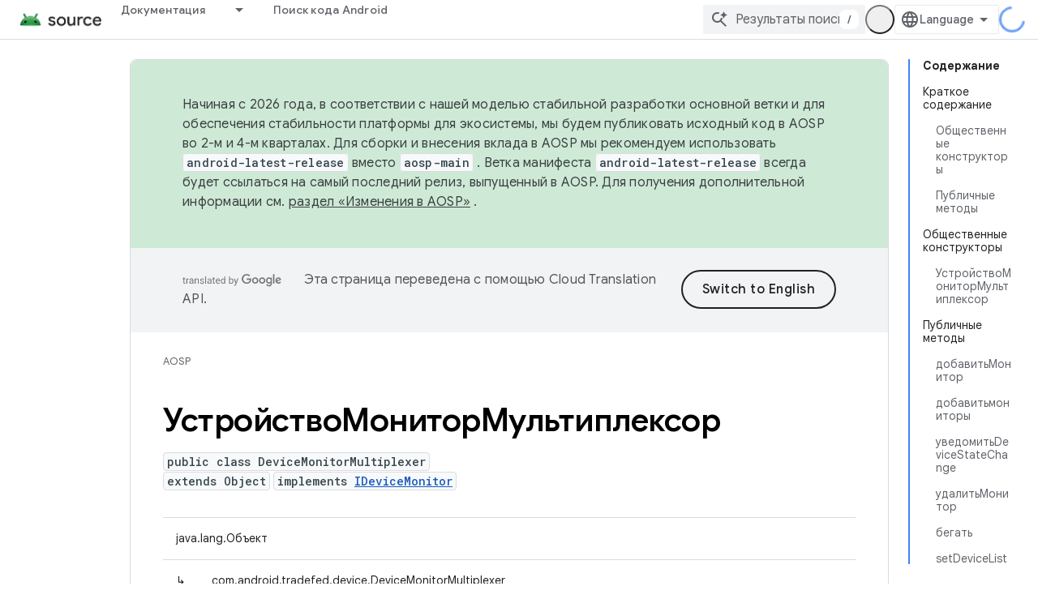

--- FILE ---
content_type: text/javascript
request_url: https://www.gstatic.cn/devrel-devsite/prod/v5ecaab6967af5bdfffc1b93fe7d0ad58c271bf9f563243cec25f323a110134f0/js/devsite_devsite_openid_user_module__ru.js
body_size: -865
content:
(function(_ds){var window=this;var s5=async function(a){const b=await _ds.v(),c=await b.getStorage().get("wx-developer-profile","");if(c)try{let d;a.isNotificationPromotionDismissed=(d=JSON.parse(c).isNotificationPromotionDismissed)!=null?d:!1}catch(d){}await b.getStorage().set("wx-developer-profile","",JSON.stringify(a))},Vva=async function(){const a=await (await _ds.v()).getStorage().get("wx-developer-profile","");if(a)try{return JSON.parse(a)}catch(b){}return null},t5=async function(){try{await (await _ds.v()).getStorage().remove("wx-developer-profile",
"")}catch(a){}};var u5=class{constructor(a){this.map={};this.j={};if(a)for(const [b,c]of Object.entries(a))this.put(b,c)}put(a,b){this.map[String(a)]=b;this.j[String(b)]=a}get(a){return this.map[String(a)]}remove(a){const b=this.map[String(a)];b!==void 0&&(delete this.map[String(a)],delete this.j[String(b)])}};new u5({"bazel.build":"bazel.google.cn","developer.android.com":"developer.android.google.cn","android.devsite.corp.google.com":"android-china.devsite.corp.google.com","developer.chrome.com":"developer.chrome.google.cn","chrome.devsite.corp.google.com":"chrome-china.devsite.corp.google.com","developers.google.com":"developers.google.cn","developers.devsite.corp.google.com":"developers-china.devsite.corp.google.com","dl.google.com":"googledownloads.cn","firebase.google.com":"firebase.google.cn","firebase.devsite.corp.google.com":"firebase-china.devsite.corp.google.com",
"openthread.io":"openthread.google.cn","openthread.devsite.corp.google.com":"openthread-china.devsite.corp.google.com","source.android.com":"source.android.google.cn","androidsource.devsite.corp.google.com":"androidsource-china.devsite.corp.google.com","web.dev":"web.developers.google.cn","web.devsite.corp.google.com":"web-china.devsite.corp.google.com","www.gstatic.com":"www.gstatic.cn","www.tensorflow.org":"tensorflow.google.cn","tensorflow.devsite.corp.google.com":"tensorflow-china.devsite.corp.google.com",
"codelabs.developers.google.com":"codelabs.developers.google.cn","codelabs.devsite.corp.google.com":"codelabs-china.devsite.corp.google.com"});var Wva=new u5({PROD:"developers.google.cn",STAGE:"developers-china.devsite.corp.google.com",TEST:"developers-china.test.devsite.corp.google.com"});var v5=(0,_ds.Vg)`https://developers.google.cn/`,Xva=(0,_ds.Vg)`https://developerprofiles-china.corp.google.com/`,Yva=new Map([[new Set([4,5,6,7,8,9,10,11,12,13,14,15,16,17,18,19,20]),"developers.google.com/profile/badges/china-dev-profile/io/2025"],[new Set([23,26]),"developers.google.com/profile/badges/events/community/devfest/2025/attendee"],[new Set([27,28,29,30,31]),"developers.google.com/profile/badges/china-dev-profile/cloud-summit/2026"]]),w5=function(a){let b;const c=(new URL(`https://${(b=
a.Zb())==null?void 0:_ds.z(b,16)}`)).pathname;let d,e,f,g;return{id:_ds.z(a,5),url:c,path:c,title:(g=a.getTitle())!=null?g:"",imageUrl:_ds.z(a,14),dateAwarded:(d=_ds.y(a,_ds.Su,16))==null?void 0:_ds.Tu(d).toISOString(),visibility:Zva(_ds.rk(a,10)),events:_ds.hk(a,_ds.pL,23,_ds.fk()).map(h=>{let k;return{title:h.getTitle(),awardingResource:_ds.z(h,2),dateAwarded:(k=_ds.y(h,_ds.Su,3))==null?void 0:_ds.Tu(k).toISOString()}}),complete:!(((e=a.Zb())==null?0:_ds.nL(e))&&((f=a.Zb())==null?0:_ds.nL(f).length)&&
!_ds.y(a,_ds.mL,15))}},Zva=function(a){switch(a){case 2:return"PUBLIC";case 1:return"PRIVATE";case 3:return"PROMOTED";default:return"VISIBILITY_UNKNOWN"}},$va=function(a){const b=_ds.Xg(a.m,new Map([["embedded","true"]]));a=_ds.Yg(a.j,"login");a=_ds.Yg(a,"qrcode");return _ds.Xg(a,new Map([["redirect_uri",b.toString()]]))},x5=async function(a,b=new _ds.JN){b=await a.oa.Fa(b,{});const c=b.Fa(),d=await Vva();if(!d)return b;if(!c)return await t5(),b;try{if((await fetch(`${a.j}/verifykey?key=${d==null?
void 0:d.key}`,{method:"POST",credentials:"include"})).status===200){var e=new _ds.UM;var f=_ds.B(e,1,d.nickname);var g=_ds.B(f,2,d.profileImageUrl);_ds.ik(c,5,g)}else await t5()}catch(h){await t5()}return b},awa=async function(a){a=new URL(`${a.j}/get_profile_info`);a.searchParams.set("continue",_ds.C().href);_ds.wg(_ds.xg().location,_ds.ag(a.href))},bwa=async function(a,b=new _ds.oN,c){return await a.oa.createProfile(b,c?{["scene-id"]:c}:{})},cwa=async function(a,b){a=a.ma;return await _ds.wx(a.j,
a.m+"/$rpc/google.internal.developerprofiles.v1.badge.BadgeService/ListAward",b,{},_ds.qaa)},dwa=async function(a,b,c){a=a.ma;b=await _ds.wx(a.j,a.m+"/$rpc/google.internal.developerprofiles.v1.badge.BadgeService/CreateAward",b,c?{["scene-id"]:c}:{},_ds.maa);if(b==null?0:_ds.y(b,_ds.qL,4))c=w5(b==null?void 0:_ds.y(b,_ds.qL,4)),document.body.dispatchEvent(new CustomEvent("devsite-award-granted",{detail:{award:c},bubbles:!0}));return b},ewa=async function(a,b,c){var d=!1,e=Number(b),f=["developers.google.com/profile/badges/profile/created-profile"];
for(const [g,h]of Yva.entries()){const k=h;g.has(e)&&f.push(k)}for(const g of f)d=dwa,e=a,f=new _ds.tL,f=_ds.B(f,6,g),f=_ds.B(f,5,c),await d(e,f,b),d=!0;return d},fwa=async function(a,b,c){b=_ds.iba(_ds.hba(new _ds.KM,b),c.map(d=>{var e=new _ds.gba;return _ds.ik(e,1,d)}));await _ds.pba(a.ea,b)},gwa=async function(a,b,c){c=c.map(d=>`${b}/interests/${d}`);c=_ds.eba(_ds.dba(new _ds.IM,b),c);await _ds.qba(a.ea,c)},y5=async function(a){await t5();return await fetch(`${a.j}/logout`,{method:"POST",credentials:"include"})},
hwa=class{constructor(a="PROD"){const b={withCredentials:!0,hn:!1,jg:[]};this.platform=/micromessenger/.test(_ds.wa().toLowerCase())?"service_account":"web_app";a==="PROD"?(this.o=v5,this.appId=this.platform==="web_app"?"wxe2cd9a872e8b52a8":"wx263399913dbc4718"):(this.o=Xva,this.appId=this.platform==="web_app"?"wxf636c97f1e61cd02":"wxb08615d4072d2f2f");this.j=_ds.Yg(this.o,"wxapi");this.platform==="service_account"&&a!=="PROD"?(this.m=_ds.Yg(v5,"wxapi-staging"),this.m=_ds.Yg(this.m,"webhook"),this.m=
_ds.Yg(this.m,"login")):this.m=_ds.Yg(this.j,"login");this.oa=new _ds.NN(this.j.toString(),b);this.ea=new _ds.RM(this.j.toString(),b);this.ma=new _ds.hM(this.j.toString(),b);new _ds.FM(this.j.toString(),b)}async Od(a,b){let c,d;return((d=(c=await cwa(this,_ds.paa(_ds.oaa(new _ds.vL,a),b)))==null?void 0:c.cd())!=null?d:[]).map(e=>w5(e))}async og(a){if(!a.profileId)throw Error("Missing profile id");const b=`profiles/${a.profileId}`;var c;let d,e;const f=(e=(c=a.interestsDiff)==null?void 0:(d=c.interestsAdded)==
null?void 0:d.map(n=>{var r=new _ds.JM;r=_ds.B(r,1,`${b}/interests/${n}`);n=_ds.B(r,2,n);return _ds.Ik(n,3,1)}))!=null?e:[];let g,h,k;c=(k=(g=a.interestsDiff)==null?void 0:(h=g.interestsRejected)==null?void 0:h.map(n=>{var r=new _ds.JM;r=_ds.B(r,1,`${b}/interests/${n}`);n=_ds.B(r,2,n);return _ds.Ik(n,3,3)}))!=null?k:[];(f.length>0||c.length>0)&&await fwa(this,b,[...f,...c]);let l,m;((l=a.interestsDiff)==null?0:(m=l.interestsRemoved)==null?0:m.length)&&await gwa(this,b,a.interestsDiff.interestsRemoved)}};var z5=function(){return"devsite-openid-user"},iwa=function(a){a.eventHandler.listen(document.body,["devsite-devprofile-created","devsite-devprofile-updated","devsite-saved-pages-displayed"],()=>{a.refresh()});a.eventHandler.listen(document.body,"click",()=>{a.dialogOpen=!1;a.ze=!1});a.eventHandler.listen(window,"message",async b=>{b=b.getBrowserEvent();let c;if((c=a.o)!=null&&c.o.toString().startsWith(b.origin)&&b.data&&a.zf===2)if(b.data.type==="wechat-qrcode-ready"){let d;(d=a.querySelector(".devsite-openid-user-login-qr-code-spinner"))==
null||d.setAttribute("hidden","")}else b.data.type==="wechat-login-success"&&(await s5({key:b.data.payload.key,nickname:b.data.payload.name,profileImageUrl:b.data.payload.img_url}),await A5(a))})},B5=function(a){if(!a.profile)return!1;let b,c;return((b=a.profile)==null?void 0:(c=_ds.y(b,_ds.xba,53))==null?void 0:_ds.rk(c,1))!==1},C5=function(a,b){a.ma&&(clearInterval(a.ma),a.ma=void 0);a.zf=b;a.Tr=a.zf!==0;b!==4||a.ma||(a.ma=setInterval(async()=>{try{let c,d;a.profile=(d=await ((c=a.o)==null?void 0:
x5(c)))==null?void 0:d.Fa();B5(a)||C5(a,0)}catch(c){}},1E3),setTimeout(()=>{clearInterval(a.ma)},1E4))},jwa=function(a){let b={id:"devsite-openid-user-gdp-signup-callout",title:"",body:(0,_ds.M)`<devsite-spinner size="32"></devsite-spinner>`,origin:"system",Me:_ds.ag(_ds.Do("/_static/images/google-developer-program-lockup.svg").href),Kg:"Google Developer Program",rj:!0,Gf:()=>{C5(a,0)}};switch(a.zf){case 1:var c;if(((c=a.o)==null?void 0:c.platform)==="service_account"){C5(a,2);break}b=Object.assign({},
b,{title:"\u041f\u0440\u0438\u0441\u043e\u0435\u0434\u0438\u043d\u0438\u0442\u0435\u0441\u044c \u043a \u043f\u0440\u043e\u0433\u0440\u0430\u043c\u043c\u0435 Google Developer Program \u0431\u0435\u0441\u043f\u043b\u0430\u0442\u043d\u043e",body:_ds.Tg("\u0412\u0430\u043c \u0441\u0442\u0430\u043d\u0443\u0442 \u0434\u043e\u0441\u0442\u0443\u043f\u043d\u044b \u043f\u0435\u0440\u0441\u043e\u043d\u0430\u043b\u044c\u043d\u044b\u0435 \u043f\u0440\u043e\u0444\u0438\u043b\u0438, \u043f\u043e\u0434\u0442\u0432\u0435\u0440\u0436\u0434\u0435\u043d\u0438\u0435 \u043d\u0430\u0432\u044b\u043a\u043e\u0432, \u044d\u043a\u0441\u043a\u043b\u044e\u0437\u0438\u0432\u043d\u044b\u0435 \u043f\u0440\u0438\u0433\u043b\u0430\u0448\u0435\u043d\u0438\u044f \u043d\u0430 \u043c\u0435\u0440\u043e\u043f\u0440\u0438\u044f\u0442\u0438\u044f, \u0443\u043f\u0440\u0430\u0432\u043b\u0435\u043d\u0438\u0435 \u043a\u043e\u043d\u0442\u0435\u043d\u0442\u043e\u043c \u0438 \u043f\u043e\u0441\u043b\u0435\u0434\u043d\u0438\u0435 \u043e\u0431\u043d\u043e\u0432\u043b\u0435\u043d\u0438\u044f \u043f\u0440\u043e\u0434\u0443\u043a\u0442\u043e\u0432."),
Uc:"\u041d\u0430\u0447\u0430\u0442\u044c",Ke:()=>{a.oa()}});break;case 2:let d;if(((d=a.o)==null?void 0:d.platform)==="service_account"){b=Object.assign({},b,{title:"\u041f\u0440\u0438\u0441\u043e\u0435\u0434\u0438\u043d\u0438\u0442\u0435\u0441\u044c \u043a \u043f\u0440\u043e\u0433\u0440\u0430\u043c\u043c\u0435 Google Developer Program \u0431\u0435\u0441\u043f\u043b\u0430\u0442\u043d\u043e",body:(0,_ds.M)`
              <p> ${"\u0412\u0430\u043c \u0441\u0442\u0430\u043d\u0443\u0442 \u0434\u043e\u0441\u0442\u0443\u043f\u043d\u044b \u043f\u0435\u0440\u0441\u043e\u043d\u0430\u043b\u044c\u043d\u044b\u0435 \u043f\u0440\u043e\u0444\u0438\u043b\u0438, \u043f\u043e\u0434\u0442\u0432\u0435\u0440\u0436\u0434\u0435\u043d\u0438\u0435 \u043d\u0430\u0432\u044b\u043a\u043e\u0432, \u044d\u043a\u0441\u043a\u043b\u044e\u0437\u0438\u0432\u043d\u044b\u0435 \u043f\u0440\u0438\u0433\u043b\u0430\u0448\u0435\u043d\u0438\u044f \u043d\u0430 \u043c\u0435\u0440\u043e\u043f\u0440\u0438\u044f\u0442\u0438\u044f, \u0443\u043f\u0440\u0430\u0432\u043b\u0435\u043d\u0438\u0435 \u043a\u043e\u043d\u0442\u0435\u043d\u0442\u043e\u043c \u0438 \u043f\u043e\u0441\u043b\u0435\u0434\u043d\u0438\u0435 \u043e\u0431\u043d\u043e\u0432\u043b\u0435\u043d\u0438\u044f \u043f\u0440\u043e\u0434\u0443\u043a\u0442\u043e\u0432."} </p>
              <br />
              <p> ${"\u0415\u0441\u043b\u0438 \u0432\u044b \u043d\u043e\u0432\u044b\u0439 \u043f\u043e\u043b\u044c\u0437\u043e\u0432\u0430\u0442\u0435\u043b\u044c, \u0432\u0430\u0448 \u043f\u0440\u043e\u0444\u0438\u043b\u044c \u0431\u0443\u0434\u0435\u0442 \u0441\u043e\u0437\u0434\u0430\u043d \u0430\u0432\u0442\u043e\u043c\u0430\u0442\u0438\u0447\u0435\u0441\u043a\u0438."} </p>
              <br />
              <p class="devsite-openid-user-gdp-tos">
                ${(0,_ds.jQ)(_ds.Tg('\u0421\u0442\u0430\u043d\u043e\u0432\u044f\u0441\u044c \u0443\u0447\u0430\u0441\u0442\u043d\u0438\u043a\u043e\u043c \u043f\u0440\u043e\u0433\u0440\u0430\u043c\u043c\u044b Google Developer Program, \u0432\u044b \u043f\u0440\u0438\u043d\u0438\u043c\u0430\u0435\u0442\u0435\n  <a class="content-policy" href="https://developers.google.cn/profile/content-policy">\u043f\u0440\u0430\u0432\u0438\u043b\u0430 \u0432 \u043e\u0442\u043d\u043e\u0448\u0435\u043d\u0438\u0438 \u043a\u043e\u043d\u0442\u0435\u043d\u0442\u0430</a>. \u041f\u0440\u0438 \u0438\u0441\u043f\u043e\u043b\u044c\u0437\u043e\u0432\u0430\u043d\u0438\u0438 \u0441\u0435\u0440\u0432\u0438\u0441\u0430 \u043f\u0440\u0438\u043c\u0435\u043d\u044f\u044e\u0442\u0441\u044f <a href="https://policies.google.cn/terms">\n  \u0423\u0441\u043b\u043e\u0432\u0438\u044f \u0438\u0441\u043f\u043e\u043b\u044c\u0437\u043e\u0432\u0430\u043d\u0438\u044f</a> \u0438 <a href="https://policies.google.cn/privacy">\u041f\u043e\u043b\u0438\u0442\u0438\u043a\u0430 \u043a\u043e\u043d\u0444\u0438\u0434\u0435\u043d\u0446\u0438\u0430\u043b\u044c\u043d\u043e\u0441\u0442\u0438</a>\n  Google. \u0412 \u043f\u0440\u043e\u0444\u0438\u043b\u0435 \u0443\u0447\u0430\u0441\u0442\u043d\u0438\u043a\u0430 Google Developer Program \u0431\u0443\u0434\u0443\u0442 \u0432\u0438\u0434\u043d\u044b\n  \u0432\u044b\u0431\u0440\u0430\u043d\u043d\u044b\u0435 \u0438\u043d\u0442\u0435\u0440\u0435\u0441\u044b \u0438 \u0438\u043c\u044f \u0438\u0437 \u0432\u0430\u0448\u0435\u0433\u043e \u0430\u043a\u043a\u0430\u0443\u043d\u0442\u0430 Google. \u041e\u043d\u043e \u043c\u043e\u0436\u0435\u0442 \u043f\u043e\u043a\u0430\u0437\u044b\u0432\u0430\u0442\u044c\u0441\u044f\n  \u0432 \u0440\u0430\u0437\u043d\u044b\u0445 \u0440\u0430\u0437\u0434\u0435\u043b\u0430\u0445, \u0433\u0434\u0435 \u0432\u044b \u043f\u0440\u043e\u044f\u0432\u043b\u044f\u0435\u0442\u0435 \u0430\u043a\u0442\u0438\u0432\u043d\u043e\u0441\u0442\u044c.'))}
              </p>
            `,Uc:"\u0412\u043e\u0439\u0442\u0438",Ke:()=>{var g=window.location,h=a.o,k=_ds.C();k.pathname="/profile/u/new";const l=new URL(h.m.toString());l.searchParams.set("platform",h.platform);l.searchParams.set("continue",k.href);k=new URL(h.platform==="service_account"?"https://open.weixin.qq.com/connect/oauth2/authorize?appid=&redirect_uri=&response_type=code&scope=snsapi_userinfo#wechat_redirect":"https://open.weixin.qq.com/connect/qrconnect?response_type=code&scope=snsapi_login");k.searchParams.set("appid",
h.appId);k.searchParams.set("redirect_uri",l.href);_ds.wg(g,_ds.ag(k.href))}});break}b=Object.assign({},b,{title:"\u041e\u0442\u0441\u043a\u0430\u043d\u0438\u0440\u0443\u0439\u0442\u0435 QR-\u043a\u043e\u0434, \u0447\u0442\u043e\u0431\u044b \u0432\u043e\u0439\u0442\u0438, \u0438\u043b\u0438 \u0437\u0430\u0440\u0435\u0433\u0438\u0441\u0442\u0440\u0438\u0440\u0443\u0439\u0442\u0435\u0441\u044c \u0432 WeChat",body:(0,_ds.M)`
            <p> ${"\u0415\u0441\u043b\u0438 \u0432\u044b \u043d\u043e\u0432\u044b\u0439 \u043f\u043e\u043b\u044c\u0437\u043e\u0432\u0430\u0442\u0435\u043b\u044c, \u0432\u0430\u0448 \u043f\u0440\u043e\u0444\u0438\u043b\u044c \u0431\u0443\u0434\u0435\u0442 \u0441\u043e\u0437\u0434\u0430\u043d \u0430\u0432\u0442\u043e\u043c\u0430\u0442\u0438\u0447\u0435\u0441\u043a\u0438."} </p>
            <div class="devsite-openid-user-login-qr-code-container">
              <devsite-spinner
                class="devsite-openid-user-login-qr-code-spinner"
                size="32">
              </devsite-spinner>
              <devsite-iframe>
                <iframe
                  src="${$va(a.o)}"
                  scrolling="no">
                </iframe>
              </devsite-iframe>
            </div>
            <p class="devsite-openid-user-gdp-tos">
              ${(0,_ds.jQ)(_ds.Tg('\u0421\u0442\u0430\u043d\u043e\u0432\u044f\u0441\u044c \u0443\u0447\u0430\u0441\u0442\u043d\u0438\u043a\u043e\u043c \u043f\u0440\u043e\u0433\u0440\u0430\u043c\u043c\u044b Google Developer Program, \u0432\u044b \u043f\u0440\u0438\u043d\u0438\u043c\u0430\u0435\u0442\u0435\n  <a class="content-policy" href="https://developers.google.cn/profile/content-policy">\u043f\u0440\u0430\u0432\u0438\u043b\u0430 \u0432 \u043e\u0442\u043d\u043e\u0448\u0435\u043d\u0438\u0438 \u043a\u043e\u043d\u0442\u0435\u043d\u0442\u0430</a>. \u041f\u0440\u0438 \u0438\u0441\u043f\u043e\u043b\u044c\u0437\u043e\u0432\u0430\u043d\u0438\u0438 \u0441\u0435\u0440\u0432\u0438\u0441\u0430 \u043f\u0440\u0438\u043c\u0435\u043d\u044f\u044e\u0442\u0441\u044f <a href="https://policies.google.cn/terms">\n  \u0423\u0441\u043b\u043e\u0432\u0438\u044f \u0438\u0441\u043f\u043e\u043b\u044c\u0437\u043e\u0432\u0430\u043d\u0438\u044f</a> \u0438 <a href="https://policies.google.cn/privacy">\u041f\u043e\u043b\u0438\u0442\u0438\u043a\u0430 \u043a\u043e\u043d\u0444\u0438\u0434\u0435\u043d\u0446\u0438\u0430\u043b\u044c\u043d\u043e\u0441\u0442\u0438</a>\n  Google. \u0412 \u043f\u0440\u043e\u0444\u0438\u043b\u0435 \u0443\u0447\u0430\u0441\u0442\u043d\u0438\u043a\u0430 Google Developer Program \u0431\u0443\u0434\u0443\u0442 \u0432\u0438\u0434\u043d\u044b\n  \u0432\u044b\u0431\u0440\u0430\u043d\u043d\u044b\u0435 \u0438\u043d\u0442\u0435\u0440\u0435\u0441\u044b \u0438 \u0438\u043c\u044f \u0438\u0437 \u0432\u0430\u0448\u0435\u0433\u043e \u0430\u043a\u043a\u0430\u0443\u043d\u0442\u0430 Google. \u041e\u043d\u043e \u043c\u043e\u0436\u0435\u0442 \u043f\u043e\u043a\u0430\u0437\u044b\u0432\u0430\u0442\u044c\u0441\u044f\n  \u0432 \u0440\u0430\u0437\u043d\u044b\u0445 \u0440\u0430\u0437\u0434\u0435\u043b\u0430\u0445, \u0433\u0434\u0435 \u0432\u044b \u043f\u0440\u043e\u044f\u0432\u043b\u044f\u0435\u0442\u0435 \u0430\u043a\u0442\u0438\u0432\u043d\u043e\u0441\u0442\u044c.'))}
            </p>
          `});break;case 4:let e;c=(e=a.o)==null?void 0:`${e.j}/qrcode?scene_id=${1}`;let f;b=Object.assign({},b,{title:"\u0412\u043a\u043b\u044e\u0447\u0438\u0442\u044c \u0443\u0432\u0435\u0434\u043e\u043c\u043b\u0435\u043d\u0438\u044f",body:(0,_ds.M)`
            <p> ${"\u0423\u0437\u043d\u0430\u0432\u0430\u0439\u0442\u0435 \u043e \u043f\u043e\u0434\u043e\u0431\u0440\u0430\u043d\u043d\u044b\u0445 \u0434\u043b\u044f \u0432\u0430\u0441 \u0430\u043a\u043a\u0430\u0443\u043d\u0442\u0430\u0445 \u0438 \u043a\u043e\u043d\u0442\u0435\u043d\u0442\u0435, \u0432\u043e\u0437\u043c\u043e\u0436\u043d\u043e\u0441\u0442\u044f\u0445 \u0434\u043b\u044f \u043f\u043e\u0434\u0442\u0432\u0435\u0440\u0436\u0434\u0435\u043d\u0438\u044f \u043f\u0440\u043e\u0444\u0435\u0441\u0441\u0438\u043e\u043d\u0430\u043b\u0438\u0437\u043c\u0430, \u043f\u0440\u0438\u0433\u043b\u0430\u0448\u0435\u043d\u0438\u044f\u0445 \u043d\u0430 \u043c\u0435\u0440\u043e\u043f\u0440\u0438\u044f\u0442\u0438\u044f \u0438 \u0430\u043a\u0442\u0443\u0430\u043b\u044c\u043d\u044b\u0445 \u043e\u0431\u043d\u043e\u0432\u043b\u0435\u043d\u0438\u044f\u0445, \u0447\u0442\u043e\u0431\u044b \u043e\u0441\u0442\u0430\u0432\u0430\u0442\u044c\u0441\u044f \u0432 \u043a\u0443\u0440\u0441\u0435 \u0441\u043e\u0431\u044b\u0442\u0438\u0439 \u0438 \u0440\u0430\u0437\u0432\u0438\u0432\u0430\u0442\u044c\u0441\u044f."} </p>
            <p> ${"\u0427\u0442\u043e\u0431\u044b \u043f\u043e\u043b\u0443\u0447\u0430\u0442\u044c \u0443\u0432\u0435\u0434\u043e\u043c\u043b\u0435\u043d\u0438\u044f, \u043f\u043e\u0434\u043f\u0438\u0448\u0438\u0442\u0435\u0441\u044c \u043d\u0430 \u0441\u0435\u0440\u0432\u0438\u0441\u043d\u044b\u0439 \u0430\u043a\u043a\u0430\u0443\u043d\u0442 \u0440\u0430\u0437\u0440\u0430\u0431\u043e\u0442\u0447\u0438\u043a\u0430 Google."} </p>
            ${_ds.K(((f=a.o)==null?void 0:f.platform)==="service_account",()=>(0,_ds.M)`
                <p> ${"\u041d\u0430\u0436\u043c\u0438\u0442\u0435 \u0438 \u0443\u0434\u0435\u0440\u0436\u0438\u0432\u0430\u0439\u0442\u0435, \u0430 \u0437\u0430\u0442\u0435\u043c \u043e\u0442\u0441\u043a\u0430\u043d\u0438\u0440\u0443\u0439\u0442\u0435 QR-\u043a\u043e\u0434."} </p>
              `,()=>(0,_ds.M)`
                <p> ${"\u0427\u0442\u043e\u0431\u044b \u043f\u043e\u0434\u043f\u0438\u0441\u0430\u0442\u044c\u0441\u044f, \u043e\u0442\u0441\u043a\u0430\u043d\u0438\u0440\u0443\u0439\u0442\u0435 QR-\u043a\u043e\u0434 \u0441 \u043f\u043e\u043c\u043e\u0449\u044c\u044e WeChat."} </p>
              `)}
            <div class="devsite-openid-user-service-account-qr-code-container">
              <img
                class="devsite-openid-user-service-account-qr-code"
                src="${c!=null?c:_ds.qA}" />
            </div>
            <p class="devsite-openid-user-notification-terms">
              ${(0,_ds.jQ)(_ds.Tg('\u0418\u0441\u043f\u043e\u043b\u044c\u0437\u0443\u044f \u044d\u0442\u043e\u0442 \u0441\u0435\u0440\u0432\u0438\u0441, \u0432\u044b \u043e\u0431\u044f\u0437\u0443\u0435\u0442\u0435\u0441\u044c \u0441\u043e\u0431\u043b\u044e\u0434\u0430\u0442\u044c \u043d\u0430\u0448\u0438\n   <a class="content-policy" href="https://developers.google.cn/profile/content-policy">\u043f\u0440\u0430\u0432\u0438\u043b\u0430 \u0432 \u043e\u0442\u043d\u043e\u0448\u0435\u043d\u0438\u0438 \u043a\u043e\u043d\u0442\u0435\u043d\u0442\u0430</a> \u0438\n   <a href="https://policies.google.cn/terms">\u0423\u0441\u043b\u043e\u0432\u0438\u044f \u0438\u0441\u043f\u043e\u043b\u044c\u0437\u043e\u0432\u0430\u043d\u0438\u044f Google</a>. \u041f\u0440\u0435\u0434\u043e\u0441\u0442\u0430\u0432\u043b\u0435\u043d\u043d\u0430\u044f \u0438\u043d\u0444\u043e\u0440\u043c\u0430\u0446\u0438\u044f\n  \u0431\u0443\u0434\u0435\u0442 \u0440\u0435\u0433\u0443\u043b\u0438\u0440\u043e\u0432\u0430\u0442\u044c\u0441\u044f\n   <a href="https://policies.google.cn/privacy">\u041f\u043e\u043b\u0438\u0442\u0438\u043a\u043e\u0439 \u043a\u043e\u043d\u0444\u0438\u0434\u0435\u043d\u0446\u0438\u0430\u043b\u044c\u043d\u043e\u0441\u0442\u0438 Google</a>.'))}
            </p>
          `});break;case 5:b=Object.assign({},b,{title:"\u041d\u0435 \u0443\u0434\u0430\u043b\u043e\u0441\u044c \u0432\u043e\u0439\u0442\u0438 \u0432 WeChat",body:_ds.Tg("\u041d\u0435 \u0443\u0434\u0430\u043b\u043e\u0441\u044c \u0432\u043e\u0439\u0442\u0438 \u0432 \u0430\u043a\u043a\u0430\u0443\u043d\u0442 WeChat. \u041f\u043e\u0432\u0442\u043e\u0440\u0438\u0442\u0435 \u043f\u043e\u043f\u044b\u0442\u043a\u0443."),Uc:"\u041f\u043e\u0432\u0442\u043e\u0440\u0438\u0442\u044c \u043f\u043e\u043f\u044b\u0442\u043a\u0443",
Ke:()=>{C5(a,1)}})}return(0,_ds.M)`
      <devsite-callout
        ${(0,_ds.hQ)(a.ea)}
        .callout=${b}></devsite-callout>
    `},D5=function(){return(0,_ds.M)` <devsite-spinner size="32"></devsite-spinner> `},kwa=function(a,b,c,d){return(0,_ds.M)`
      <div class="devsite-user-dialog-signin">
        <a
          href="#"
          class="devsite-user-dialog-toggle devsite-top-button"
          role="button"
          aria-label="Open account dialog"
          @click=${a.qa}>
          ${_ds.K(c!=="",()=>(0,_ds.M)`
              <img
                class="devsite-user-dialog-photo-thumbnail"
                src="${c}"
                fetchpriority="high"
                alt="" />
            `,()=>(0,_ds.M)`
              <span class="devsite-user-dialog-letter">${d}</span>
            `)}
        </a>
      </div>
      <div
        class="devsite-user-dialog"
        role="dialog"
        aria-modal="true"
        aria-label="Account Information"
        aria-hidden="true">
        <button class="devsite-user-dialog-exit" aria-label="Close menu">
          <svg width="22" height="22" viewBox="1 1 22 22">
            <path
              d="M19 6.41L17.59 5 12 10.59 6.41 5 5 6.41 10.59 12 5 17.59 6.41 19 12 13.41 17.59 19 19 17.59 13.41 12 19 6.41z"></path>
          </svg>
        </button>
        <div class="devsite-user-dialog-photo">
          ${_ds.K(c!=="",()=>(0,_ds.M)`
              <img
                class="devsite-user-dialog-photo-portrait"
                src="${c}"
                fetchpriority="high"
                alt="" />
            `,()=>(0,_ds.M)`
              <span class="devsite-user-dialog-letter">${d}</span>
            `)}
        </div>
        <div class="devsite-user-dialog-details">
          <div class="devsite-user-dialog-name">${"\u0417\u0434\u0440\u0430\u0432\u0441\u0442\u0432\u0443\u0439\u0442\u0435!"} ${b}!</div>
        </div>
        <div class="devsite-user-dialog-buttons">
          <a class="devsite-user-signout" @click=${a.signOut} target="_top">
            <svg height="24" viewBox="0 0 24 24" width="24">
              <path
                d="M17 7l-1.41 1.41L18.17 11H8v2h10.17l-2.58 2.58L17 17l5-5zM4 5h8V3H4c-1.1 0-2 .9-2 2v14c0 1.1.9 2 2 2h8v-2H4V5z"></path>
              <path d="M0 0h24v24H0z" fill="none"></path>
            </svg>
            ${"\u0412\u044b\u0439\u0442\u0438"}
          </a>
        </div>
      </div>
    `},E5=function(a,b="/profile/u/me"){let c,d;return(d=(c=lwa(a,b))==null?void 0:c.toString())!=null?d:""},mwa=async function(a){const b=_ds.C();try{let c;const d=await ((c=a.o)==null?void 0:x5(c,new _ds.JN));if(d==null?0:d.Fa())a.profile=d==null?void 0:d.Fa(),a.signedIn=!0,a.Ba({category:"devsite-openid-user",action:"signed-in with profile",label:b.pathname,nonInteraction:!0})}catch(c){if(c instanceof _ds.xL&&c.code===5)if(b.pathname.endsWith("new")||a.zf===3)a.Ba({category:"devsite-openid-user",
action:"signed-in without profile (in creation flow)",label:b.pathname,nonInteraction:!0}),a.signedIn=!0;else{a.Ba({category:"devsite-openid-user",action:"signed-in without profile (not in creation flow)",label:b.pathname,nonInteraction:!0});let d;await ((d=a.o)==null?void 0:y5(d))}else c instanceof _ds.xL&&c.code===16?a.Ba({category:"devsite-openid-user",action:"not signed-in",label:b.pathname,nonInteraction:!0}):a.Ba({category:"devsite-openid-user",action:"profile fetch failed",label:b.pathname,
nonInteraction:!0})}finally{document.body.dispatchEvent(new CustomEvent("devsite-signed-in-state-updated",{detail:{signedIn:a.signedIn},bubbles:!0}))}},A5=async function(a,b=!0){C5(a,3);await a.refresh();if(a.profile)C5(a,B5(a)?4:0);else if(b&&a.o)try{const g=await _ds.v(),h=_ds.C().searchParams.get("scene_id")||void 0;var c=new _ds.oN;var d=_ds.Ik(c,14,1);var e=g.getTenantId();var f=_ds.Ek(d,15,e);await bwa(a.o,f,h);await ewa(a.o,h,g.getLocale());await A5(a,!1)}catch(g){C5(a,5)}else C5(a,5)},lwa=
function(a,b="/profile/u/me"){if(!a.Ri)return _ds.ag(b);a=new URL(`https://${a.Ri}`);a.pathname=b;a.search=_ds.C().search;return _ds.ag(a.href)},F5=class extends _ds.cC{constructor(){super(["devsite-spinner","devsite-callout","devsite-iframe"]);this.dialogOpen=this.signedIn=!1;this.isLoading=!0;this.ze=!1;this.zf=0;this.Tr=!1;this.ea=new _ds.fQ;this.eventHandler=new _ds.u}Na(){return this}async connectedCallback(){super.connectedCallback();this.Rd||this.replaceChildren();const a=await _ds.v();this.o=
new hwa(a.getEnv());await this.refresh();iwa(this);if(a.getTenantId()!==20&&a.getEnv()!=="DEV"){let b;this.Ri=(b=Wva.get(a.getEnv()))!=null?b:void 0}if(this.profile||_ds.C().pathname.endsWith("profile/u/new"))B5(this)?C5(this,4):C5(this,0);else{let b;C5(this,((b=this.o)==null?void 0:b.platform)==="service_account"?2:1)}}updated(a){super.updated(a);let b;if(this.ea.value&&((b=this.ea.value)==null||!b.open)){let c;(c=this.ea.value)==null||c.show()}}render(){return(0,_ds.M)` ${_ds.K(this.Tr,()=>jwa(this))}
    ${_ds.K(this.isLoading,()=>D5(),()=>{var a;a:if(this.profile){var b,c,d=((b=this.profile)==null?void 0:(c=_ds.pz(b))==null?void 0:c.getName())||"",e,f;b=((e=this.profile)==null?void 0:(f=_ds.pz(e))==null?void 0:_ds.z(f,2))||"";if(d===""){e=new URL(_ds.C());d=e.searchParams.get("key");b=e.searchParams.get("name");e=e.searchParams.get("img_url");e=b?{key:d,nickname:b,profileImageUrl:e,isNotificationPromotionDismissed:!1}:void 0;if(this.profile&&!e&&!_ds.C().searchParams.get("redirected")){(a=this.o)==
null||awa(a);a=(0,_ds.M)``;break a}d=(e==null?void 0:e.nickname)||"\u041f\u043e\u043b\u044c\u0437\u043e\u0432\u0430\u0442\u0435\u043b\u044c WeChat";b=(e==null?void 0:e.profileImageUrl)||"";this.profile&&e&&s5(e)}a=d.charAt(0)||"";this.profile?(e={visible:this.ze,show:this.ze},e=(0,_ds.M)`
      <div class="devsite-devprofile-wrapper ${(0,_ds.dz)({open:this.ze,show:this.signedIn})}">
        <button
          class="devsite-devprofile-button"
          aria-controls="devsite-devprofile-popout"
          aria-haspopup="true"
          aria-expanded="${this.ze}"
          data-tooltip="${"\u041f\u0440\u043e\u0444\u0438\u043b\u044c \u0440\u0430\u0437\u0440\u0430\u0431\u043e\u0442\u0447\u0438\u043a\u0430 Google"}"
          @click=${this.ra}>
          <svg
            width="4"
            height="16"
            viewBox="0 0 4 16"
            fill="none"
            xmlns="http://www.w3.org/2000/svg">
            <path
              fill-rule="evenodd"
              clip-rule="evenodd"
              d="M2 4C3.1 4 4 3.1 4 2C4 0.9 3.1 0 2 0C0.9 0 0 0.9 0 2C0 3.1 0.9 4 2 4ZM2 6C0.9 6 0 6.9 0 8C0 9.1 0.9 10 2 10C3.1 10 4 9.1 4 8C4 6.9 3.1 6 2 6ZM0 14C0 12.9 0.9 12 2 12C3.1 12 4 12.9 4 14C4 15.1 3.1 16 2 16C0.9 16 0 15.1 0 14Z" />
          </svg>
        </button>
        <div
          id="devsite-devprofile-popout"
          class="devsite-devprofile-popout ${(0,_ds.dz)(e)}"
          popup-type="view-profile"
          role="menu"
          aria-label="${"\u041f\u0440\u043e\u0444\u0438\u043b\u044c \u0440\u0430\u0437\u0440\u0430\u0431\u043e\u0442\u0447\u0438\u043a\u0430 Google"}">
          <div class="profile-links-header"> ${"\u041f\u0440\u043e\u0444\u0438\u043b\u044c \u0440\u0430\u0437\u0440\u0430\u0431\u043e\u0442\u0447\u0438\u043a\u0430 Google"} </div>
          <a
            href="${E5(this,"/profile/u/me/dashboard")}"
            class="profile-link gc-analytics-event"
            data-category="Site-Wide Custom Events"
            data-action="Profile Nav Entry Point"
            data-label="Dashboard Selected"
            role="menuitem">
            ${"\u041f\u0430\u043d\u0435\u043b\u044c \u0443\u043f\u0440\u0430\u0432\u043b\u0435\u043d\u0438\u044f"}
          </a>
          <a
            href="${E5(this,"/profile/u/me/save-pages")}"
            class="profile-link gc-analytics-event"
            data-category="Site-Wide Custom Events"
            data-action="Profile Nav Entry Point"
            data-label="Saved Pages Selected"
            role="menuitem">
            ${"\u0421\u043e\u0445\u0440\u0430\u043d\u0435\u043d\u043d\u044b\u0435 \u0441\u0442\u0440\u0430\u043d\u0438\u0446\u044b"}
          </a>
          <a
            href="${E5(this,"/profile/u/me")}"
            class="profile-link gc-analytics-event"
            data-category="Site-Wide Custom Events"
            data-action="Profile Nav Entry Point"
            data-label="Profile Selected"
            role="menuitem">
            ${"\u041f\u0440\u043e\u0444\u0438\u043b\u044c"}
          </a>
          <a
            href="${E5(this,"/profile/u/me/settings")}"
            class="profile-link gc-analytics-event"
            data-category="Site-Wide Custom Events"
            data-action="Profile Nav Entry Point"
            data-label="Settings Selected"
            role="menuitem">
            ${"\u041d\u0430\u0441\u0442\u0440\u043e\u0439\u043a\u0438"}
          </a>
        </div>
      </div>
    `):e=(0,_ds.M)``;a=(0,_ds.M)`
      <div class="ogb-wrapper">
        ${e}
        ${kwa(this,d,b,a)}
      </div>
    `}else a=this.zf===3?D5():(0,_ds.M)`
      <div class="ogb-wrapper">
        <a
          id="devsite-signin-btn"
          class="devsite-user-signin button devsite-top-button"
          track-type="globalNav"
          track-name="signIn"
          track-metadata-eventdetail="nav"
          track-metadata-position="nav"
          @click=${this.oa}>
          ${"\u0412\u043e\u0439\u0442\u0438"}
        </a>
      </div>
    `;return a})}`}qa(a){a.stopPropagation();a.preventDefault();this.ze=!1;this.dialogOpen=!this.dialogOpen}ra(a){a.stopPropagation();this.dialogOpen=!1;this.ze=!this.ze}async oa(){C5(this,2)}async refresh(){this.isLoading=!0;this.signedIn=!1;this.profile=void 0;await mwa(this);this.isLoading=!1}async isSignedIn(){return this.signedIn}async signIn(){const a=await _ds.v();if(this.Ri){var b=new URL(`https://${this.Ri}/profile/u/me`);b.search=_ds.C().search;b.searchParams.set("continue",_ds.C().href);
return a.fetchPage(b.href)}await a.fetchPage("/profile/u/me")}async changeAccount(){throw Error("Unsupported");}async getAccountName(){throw Error("Unsupported");}async getAccountEmail(){throw Error("Unsupported");}async getAccountId(){throw Error("Unsupported");}async getAccessToken(){throw Error("Unsupported");}async signOut(){this.dialogOpen=!1;this.profile=void 0;this.signedIn=!1;let a;await ((a=this.o)==null?void 0:y5(a));await (await _ds.v()).reload()}};F5.prototype.getAccountId=F5.prototype.getAccountId;
F5.prototype.getAccountEmail=F5.prototype.getAccountEmail;F5.prototype.getAccountName=F5.prototype.getAccountName;F5.prototype.isSignedIn=F5.prototype.isSignedIn;F5.prototype.refresh=F5.prototype.refresh;F5.getTagName=z5;_ds.w([_ds.F({type:Boolean,La:!0,Aa:"signed-in"}),_ds.x("design:type",Object)],F5.prototype,"signedIn",void 0);_ds.w([_ds.F({type:Boolean,La:!0,Aa:"dialog--open"}),_ds.x("design:type",Object)],F5.prototype,"dialogOpen",void 0);
_ds.w([_ds.H(),_ds.x("design:type",Object)],F5.prototype,"isLoading",void 0);_ds.w([_ds.H(),_ds.x("design:type",Object)],F5.prototype,"ze",void 0);_ds.w([_ds.H(),_ds.x("design:type",Object)],F5.prototype,"zf",void 0);_ds.w([_ds.H(),_ds.x("design:type",Object)],F5.prototype,"Tr",void 0);_ds.w([_ds.H(),_ds.x("design:type",_ds.XM)],F5.prototype,"profile",void 0);_ds.w([_ds.H(),_ds.x("design:type",String)],F5.prototype,"Ri",void 0);try{customElements.define(z5(),F5)}catch(a){console.warn("Unrecognized DevSite custom element - DevsiteOpenidUser",a)};})(_ds_www);
